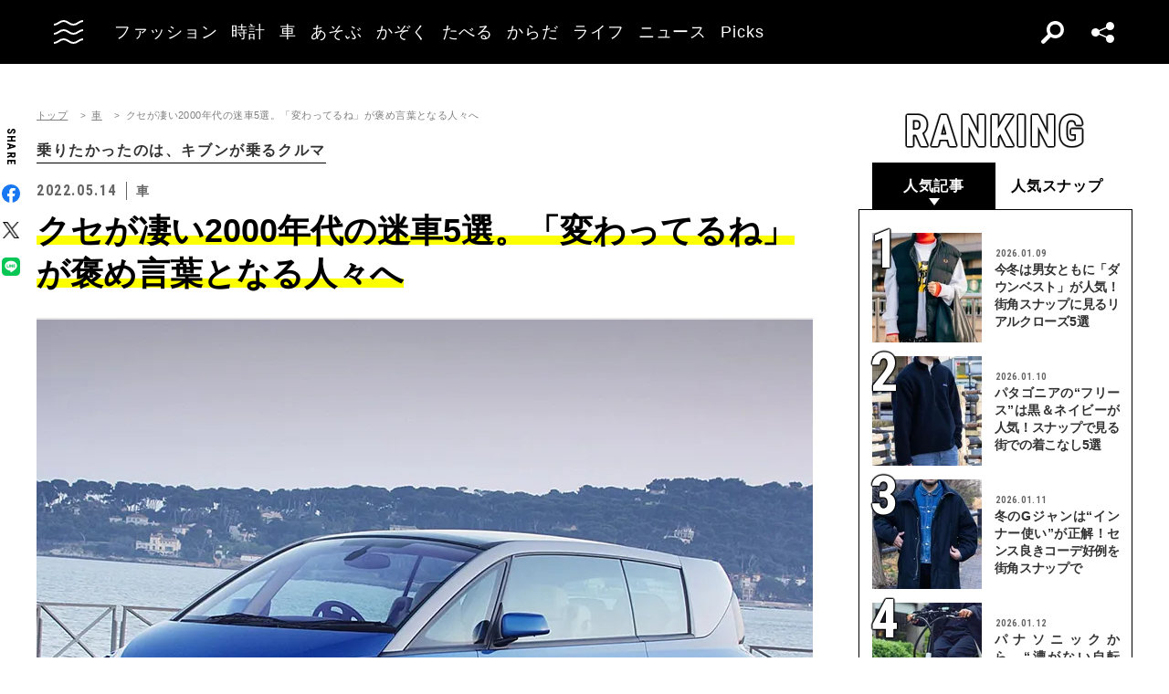

--- FILE ---
content_type: text/html; charset=utf-8
request_url: https://www.google.com/recaptcha/api2/aframe
body_size: 183
content:
<!DOCTYPE HTML><html><head><meta http-equiv="content-type" content="text/html; charset=UTF-8"></head><body><script nonce="lV5dlWFxqk4NmgyKStygWg">/** Anti-fraud and anti-abuse applications only. See google.com/recaptcha */ try{var clients={'sodar':'https://pagead2.googlesyndication.com/pagead/sodar?'};window.addEventListener("message",function(a){try{if(a.source===window.parent){var b=JSON.parse(a.data);var c=clients[b['id']];if(c){var d=document.createElement('img');d.src=c+b['params']+'&rc='+(localStorage.getItem("rc::a")?sessionStorage.getItem("rc::b"):"");window.document.body.appendChild(d);sessionStorage.setItem("rc::e",parseInt(sessionStorage.getItem("rc::e")||0)+1);localStorage.setItem("rc::h",'1768572760581');}}}catch(b){}});window.parent.postMessage("_grecaptcha_ready", "*");}catch(b){}</script></body></html>